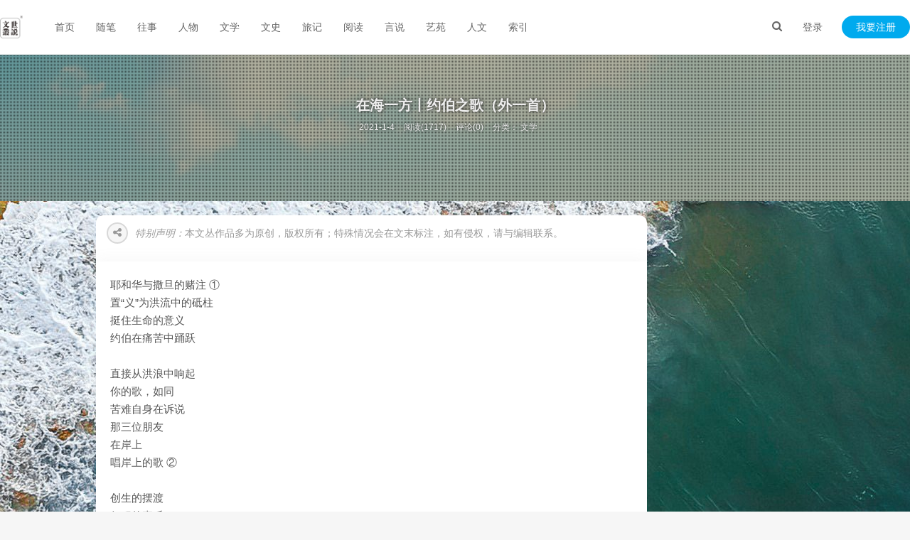

--- FILE ---
content_type: text/html; charset=UTF-8
request_url: https://www.shuonow.com/?post=1573
body_size: 8909
content:


 <!DOCTYPE HTML>
<html>
<head>
<meta charset="UTF-8">
<link rel="dns-prefetch" href="https://www.shuonow.com/">
<meta http-equiv="X-UA-Compatible" content="IE=11,IE=10,IE=9,IE=8">
<meta name="viewport" content="width=device-width, initial-scale=1.0, user-scalable=0, minimum-scale=1.0, maximum-scale=1.0">
<meta http-equiv="Cache-Control" content="no-siteapp">
<title>在海一方丨约伯之歌（外一首） - 世说文丛</title> 
<link rel='stylesheet' id='animate-css' href='https://www.shuonow.com/content/templates/fee/static/css/wow.css?ver=6.0.0' type='text/css' media='all'/>
<link rel='stylesheet' id='_bootstrap-css' href='https://www.shuonow.com/content/templates/fee/static/css/bootstrap.min.css?ver=6.0.0' type='text/css' media='all'/>
<link rel='stylesheet' id='_fontawesome-css' href='https://www.shuonow.com/content/templates/fee/static/css/font-awesome.min.css?ver=6.0.0' type='text/css' media='all'/>
<link rel='stylesheet' id='_main-css' href='https://www.shuonow.com/content/templates/fee/static/css/main.css?ver=6.0.0' type='text/css' media='all'/>
<script src="https://www.shuonow.com//content/templates/fee/static/js/jquery.min.js?v=6.0.0" type="text/javascript"></script>
<script src="https://www.shuonow.com//content/templates/fee/static/js/jquery.pjax.js?v=6.0.0" type="text/javascript"></script>	
<script src="https://www.shuonow.com//content/templates/fee/static/js/tinymce/tinymce.min.js?v=6.0.0" type="text/javascript"></script>
<script src="https://www.shuonow.com/include/lib/js/common_tpl.js" type="text/javascript"></script>
<script async src="https://pagead2.googlesyndication.com/pagead/js/adsbygoogle.js?client=ca-pub-9901167451876415"
     crossorigin="anonymous"></script>
<link rel='stylesheet' id='wppay-css'  href='https://www.shuonow.com//content/templates/fee/static/css/wppay.css?v=6.0.0' type='text/css' media='all' />
<meta name="keywords" content="世说文丛 收藏记忆 备份人生 人文阅读">
<meta name="description" content="耶和华与撒旦的赌注 ①
置“义”为洪流中的砥柱
挺住生命的意义
约伯在痛苦中踊跃 直接从洪浪中响起
你的歌，如同
苦难自身在诉说
那三位朋友
在岸上
唱岸上的歌 ② 创生的摆渡
行...">
<link rel="shortcut icon" href="https://www.shuonow.com//content/templates/fee/static/img/favicon.ico">

<link rel="canonical" href="https://www.shuonow.com/?post=1573" />
<!--[if lt IE 9]>
<script src="https://www.shuonow.com//content/templates/fee/staticjs/libs/html5.min.js"></script>
<![endif]-->
<script type="text/javascript">
var pjaxtheme = 'https://www.shuonow.com//content/templates/fee/';
var api_url = 'https://api.17uw.cn/';
var blog_url = 'https://www.shuonow.com/';
var pjax_id = '#fee';
var ThemeVersion = 1.8;
</script>
<style>a:hover, .site-navbar li:hover > a, .site-navbar li.active a:hover, .site-navbar a:hover, .search-on .site-navbar li.navto-search a, .topbar a:hover, .site-nav li.current-menu-item > a, .site-nav li.current-menu-parent > a, .site-search-form a:hover, .branding-primary .btn:hover, .title .more a:hover, .excerpt h2 a:hover, .excerpt .meta a:hover, .excerpt-minic h2 a:hover, .excerpt-minic .meta a:hover, .article-content .wp-caption:hover .wp-caption-text, .article-content a, .article-nav a:hover, .relates a:hover, .widget_links li a:hover, .widget_categories li a:hover, .widget_ui_comments strong, .widget_ui_posts li a:hover .text, .widget_ui_posts .nopic .text:hover , .widget_meta ul a:hover, .tagcloud a:hover, .textwidget a, .textwidget a:hover, .sign h3, #navs .item li a, .url, .url:hover, .excerpt h2 a:hover span, .widget_ui_posts a:hover .text span, .widget-navcontent .item-01 li a:hover span, .excerpt-minic h2 a:hover span, .relates a:hover span{color: #555555;}.btn-primary, .label-primary, .branding-primary, .post-copyright:hover, .article-tags a, .pagination ul > .active > a, .pagination ul > .active > span, .pagenav .current, .widget_ui_tags .items a:hover, .sign .close-link, .pagemenu li.active a, .pageheader, .resetpasssteps li.active, #navs h2, #navs nav, .btn-primary:hover, .btn-primary:focus, .btn-primary:active, .btn-primary.active, .open > .dropdown-toggle.btn-primary, .tag-clouds a:hover{background-color: #555555;}.btn-primary, .search-input:focus, #bdcs .bdcs-search-form-input:focus, #submit, .plinks ul li a:hover,.btn-primary:hover, .btn-primary:focus, .btn-primary:active, .btn-primary.active, .open > .dropdown-toggle.btn-primary{border-color: #555555;}.search-btn, .label-primary, #bdcs .bdcs-search-form-submit, #submit, .excerpt .cat{background-color: #555555;}.excerpt .cat i{border-left-color:#555555;}@media (max-width: 720px) {.site-navbar li.active a, .site-navbar li.active a:hover, .m-nav-show .m-icon-nav{color: #555555;}}@media (max-width: 480px) {.pagination ul > li.next-page a{background-color:#555555;}}.post-actions .action.action-like{background-color: #555555;}</style>
<style type="text/css">
body { background-image: url(https://www.shuonow.com//content/templates/fee/static/img/bg.png);background-position: center center;background-attachment:fixed; background-repeat:no-repeat}.bg-fixed{width:100%;height:100%;position:fixed;top:0;left:0;z-index:-998;background:url('https://www.shuonow.com//content/templates/fee/static/img/bg-fixed.png') repeat}
</style>
</head>
<body class="post-template-default single single-post single-format-standard site-layout-2">
<header class="header"><section class="container">
<h1 class="logo"><a title="世说文丛-收藏记忆 备份人生 人文阅读" href="https://www.shuonow.com/"><img src="https://www.shuonow.com//content/templates/fee/static/img/logo2.png?v=1" alt="在海一方丨约伯之歌（外一首） - 世说文丛"></a></h1>
<div class="wel">
	<div class="wel-item">
		<a href="javascript:;" class="user-login" data-sign="0">登录</a>
	</div>
	<div class="wel-item wel-item-btn">
		<a href="javascript:;" class="user-reg" data-sign="1">我要注册</a>
	</div>
</div>
<div class="site-navbar">
	<ul>
				<li id="menu-item" class="" >
                <a href="https://www.shuonow.com/" >
				首页				                
				</a>
				                            </li>
            		<li id="menu-item" class="" >
                <a href="https://www.shuonow.com/?sort=8" >
				随笔				                
				</a>
				                            </li>
            		<li id="menu-item" class="" >
                <a href="https://www.shuonow.com/?sort=1" >
				往事				                
				</a>
				                            </li>
            		<li id="menu-item" class="" >
                <a href="https://www.shuonow.com/?sort=2" >
				人物				                
				</a>
				                            </li>
            		<li id="menu-item" class="" >
                <a href="https://www.shuonow.com/?sort=10" >
				文学				                
				</a>
				                            </li>
            		<li id="menu-item" class="" >
                <a href="https://www.shuonow.com/?sort=12" >
				文史				                
				</a>
				                            </li>
            		<li id="menu-item" class="" >
                <a href="https://www.shuonow.com/?sort=9" >
				旅记				                
				</a>
				                            </li>
            		<li id="menu-item" class="" >
                <a href="https://www.shuonow.com/?sort=7" >
				阅读				                
				</a>
				                            </li>
            		<li id="menu-item" class="" >
                <a href="https://www.shuonow.com/?sort=11" >
				言说				                
				</a>
				                            </li>
            		<li id="menu-item" class="" >
                <a href="https://www.shuonow.com/?sort=3" >
				艺苑				                
				</a>
				                            </li>
            		<li id="menu-item" class="" >
                <a href="https://www.shuonow.com/?sort=13" >
				人文				                
				</a>
				                            </li>
            		<li id="menu-item" class="" >
                <a href="https://www.shuonow.com/?sort=5" >
				索引				                
				</a>
				                            </li>
            				</ul>
</div>
<div class="m-wel-start">
	<a href="javascript:;" class="user-login" data-sign="0"><i class="fa fa-login"></i></a>
</div>
<div class="m-navbar-start">
	<i class="fa fa-bars m-icon-nav"></i>
</div>
<div class="search-i">
	<a href="javascript:;" class="search-show active"><i class="fa fa-search"></i></a>
</div>
<div class="site-search">
	<div class="sb-search">
		<form name="keyform" method="get" action="https://www.shuonow.com/index.php">
			<input id="key" class="sb-search-input" placeholder="输入关键字 Enter键搜索..." type="text" name="keyword" type="text" value="">
		</form>
	</div>
</div>
</section></header>
<style type="text/css">
.header {
    background-color: #ffffff;
    border-bottom: 1px solid #EAEAEA;
    box-shadow: 0 1px 4px rgba(0,0,0,.05);
    border-color: rgba(0,0,0,.08);
}</style><section class="article-focusbox bgimg-fixed" id="focsbox-true" style="background-image: url(https://www.shuonow.com/content/uploadfile/3057.jpg);">
    <header class="article-header">
        <h1 class="article-title">在海一方丨约伯之歌（外一首）</h1>
        <div class="article-meta">
            <span class="item item-1">2021-1-4</span>
            <span class="item item-2">阅读(1717)</span> 
         	<span class="item item-3">评论(0)</span>    
			<span class="item item-4">分类：    	<a href="https://www.shuonow.com/?sort=10" rel="category tag">文学</a>
    </span>
            <span class="item item-5"><a id="ae_bdcx" rel="external nofollow" target="_blank"></a></span>
            <span class="item item-6"></span>
        </div>
    </header>
				
</section>
<div id="fee">
<section class="container">
<div class="content-wrap">
	<div class="leftsd">
		<div id="leftsd" class="left top">
								</div>
	</div>
	<div class="single-content">
		<div class="smhb"><span class="share-haibao"><i class="fa fa-share-alt"></i></span>	
		<p class="shengming"><em>特别声明：</em>本文丛作品多为原创，版权所有；特殊情况会在文末标注，如有侵权，请与编辑联系。</p></div>
		<article class="article-content" id="image_container">
		<div class="">
		</div>
												耶和华与撒旦的赌注 ①<br />
置“义”为洪流中的砥柱<br />
挺住生命的意义<br />
约伯在痛苦中踊跃<br />
<br />
直接从洪浪中响起<br />
你的歌，如同<br />
苦难自身在诉说<br />
那三位朋友<br />
在岸上<br />
唱岸上的歌 ②<br />
<br />
创生的摆渡<br />
行程的喜乐<br />
“像奴仆切慕黑影<br />
像雇工人盼望工价”③<br />
坐在炉灰中的你<br />
“寻见坟墓就快乐”<br />
<br />
神捧人在岸边时<br />
看“百骨打战”的约伯<br />
“所仰赖的必被折断<br />
所依靠的是蜘蛛网”<br />
但总有唯一的寄托<br />
我们也是约伯<br />
<br />
<strong>注：</strong><br />
<span style="font-size:10px;"></span><span style="font-size:10px;">①《约伯记》开篇处讲到，耶和华看约伯是义人，撒旦却则认为，如果神剥夺了约伯的所有的恩惠，降痛苦给他，他就会背离神。后来，约伯经过极端痛苦的试炼，没有背离神的公义并重新获得耶和华的救恩。</span><br />
<span style="font-size:10px;">② 约伯的三个朋友以利法、比勒达、琐法来劝说他，但由于他们置身于苦难之外，没有约伯那样的切身体验，也不能真正把握神意。</span><br />
<span style="font-size:10px;">③ 此诗句引自约伯与朋友的对话，以下加了引号的句子都是。</span><br />
<br />
<div style="text-align:center;">
	<strong>元旦晨祷</strong> 
</div>
<br />
1492，随<br />
哥伦布的桅帆<br />
全球一体化起程<br />
2020，搭<br />
国际航班的双翼<br />
新冠病毒飞行<br />
<br />
年度最末一页<br />
昨夜冰结穹窿<br />
都市星海闪闪<br />
万千心室忡忡<br />
在你沉默的日子<br />
世间是肆虐的疫情<br />
<br />
2021，新刻度<br />
在忧患中颤动<br />
因我们的不慎<br />
让时间失去信用<br />
你巡视浩大空域<br />
愿赐下人间安宁<br /><br />
<br />
<strong style="white-space:normal;"><a href="https://www.shuonow.com/?post=3096" target="_blank"><span style="font-size:14px;">王起庆更多作品</span><br />
</a><a style="white-space:normal;" href="https://www.shuonow.com/?post=525" target="_blank"><span style="font-size:14px;">世说文丛总索引</span></a><br style="white-space:normal;" />
<br />
</strong>						                     <div class="stetement" style="color: #ad9948;background: #fff4b9 url(https://0d077ef9e74d8.cdn.sohucs.com/rodtIc0_jpg) -1px -1px no-repeat;border: 1px solid #eac946;overflow: hidden;margin: 10px 0;padding: 15px 15px 15px 35px;font-size: 14px;text-indent: 0;display:none;">本文最后更新于2021-1-4，已超过 1 年没有更新，如果文章内容或图片资源失效，请留言反馈，我们会及时处理，谢谢！</div>
           		<div class="article-actions">
		<div class="xshare" style="display: none;">
				<span class="xshare-title">分享到：</span>
				<a href="javascript:;" class="share-weixin"><i class="fa fa-weixin"></i>
				<span class="share-popover">
				<span class="share-popover-inner" id="weixin-qrcode">
				<img src="https://www.shuonow.com/" modal="zoomImg" data-tag="bdshare">
				</span></span></a>
		<a href="javascript:;" onclick="shareToQzone('https://www.shuonow.com/?post=1573','在海一方丨约伯之歌（外一首）','https://www.shuonow.com/?post=1573')" title="分享到QQ空间" class="share-qzone"><i class="fa fa-qzone"></i></a>
		<a href="javascript:;" onclick="shareToWeibo('https://www.shuonow.com/?post=1573','在海一方丨约伯之歌（外一首）','https://www.shuonow.com/?post=1573','')" title="分享到微博" class="share-weibo"><i class="fa fa-weibo"></i></a>
		<a href="javascript:;" onclick="shareToQQ('https://www.shuonow.com/?post=1573','在海一方丨约伯之歌（外一首）','https://www.shuonow.com/?post=1573')" title="分享给QQ好友" class="share-qq"><i class="fa fa-qq"></i></a>
		</div>
		<div class="post-actions"><a class="ja_praise action action-like sharebtn abouts"  data-ja_praise="1573"><i class="fa fa-thumbs-o-up"></i> 赞 (<span>6</span>)</a><a href="javascript:;" class="action action-rewards" style="display: none;" data-event="rewards"><i class="fa fa-jpy"></i> 打赏</a> </div>
		</div>
		</article>
		<div class="shuoming ">
			<div class="title">
				<span>未经允许不得转载：</span>
			</div>
			<p class="">
			
			转载或复制请以 
				<a href=""> 超链接形式</a> 并注明出处 <a href="https://www.shuonow.com/">世说文丛</a>。<br>
			原文地址：
				<a href="" title="在海一方丨约伯之歌（外一首） - 世说文丛">《在海一方丨约伯之歌（外一首）》</a>  发布于2021-1-4			</p>
		</div>
		<div class="article-tags ">
			标签：这篇文章木有标签		</div>
		    	<nav class="article-nav ">
			<span class="article-nav-prev">上一篇<br>
		<a href="https://www.shuonow.com/?post=1575" rel="prev">冯震翔丨古词烟雨录·皇帝们的阅读理解</a></span>
		
    		<span class="article-nav-next">下一篇<br>
		<a href="https://www.shuonow.com/?post=1572" rel="next">祁萌之丨国学家无法解答的几个问题</a></span>
				</nav>
		
    		<div class="relates-thumb  relates-m">
			<h3>相关推荐</h3>
			<ul>
							<li class=""><a href="https://www.shuonow.com/?post=4486"><img data-thumb="default" src="https://www.shuonow.com/content/uploadfile/202303/5d241679540791.jpg" class="thumb">
				<h4>面海丨分别诗待编号229-231</h4>
				<time> 2023-3-23</time></a></li>
							<li class=""><a href="https://www.shuonow.com/?post=3951"><img data-thumb="default" src="https://www.shuonow.com/content/uploadfile/202211/77aa1667622920.jpg" class="thumb">
				<h4>张弘丨浣溪纱·贺施亚西老师百岁大寿（二首）</h4>
				<time> 2022-11-5</time></a></li>
							<li class=""><a href="https://www.shuonow.com/?post=3517"><img data-thumb="default" src="https://www.shuonow.com/content/uploadfile/202207/25881658796978.jpg" class="thumb">
				<h4>张宣丨九州游记（续篇四十一首之十三）</h4>
				<time> 2022-7-26</time></a></li>
				
			</ul>
		</div>
		<!-- 评论开始 -->
				<!-- 评论结束 -->
	</div>
</div>			
<div class="wzsid sidebar" style="margin-top:20px;">
</div>

</section>
</div>
<div id="sign">
	<div class="part loginPart">
		<form id="formtest" action="" method="post">
			<div id="register-active" class="switch">
				<i class="fa fa-toggle-on"></i>切换注册
			</div>
			<h3>登录</h3>
			<p class="status" id="contentdiv_a"></p>
			<p>
				<label class="icon" for="username"><i class="fa fa-user"></i></label>
				<input class="input-control" id="input1" type="text" placeholder="请输入用户名" name="user" required="" aria-required="true" >
			</p>
			<p>
				<label class="icon" for="password"><i class="fa fa-lock"></i></label>
				<input class="input-control" id="input2" type="password" placeholder="请输入密码" name="pw" required="" aria-required="true" >
			</p>
						<p class="safe">
				<label class="remembermetext" for="rememberme"><input name="ispersis" type="checkbox" checked="checked" id="ispersis" class="rememberme" value="forever">记住我的登录</label>
				
			</p>
			<p>
				<input class="submit" type="button" value="立即登录" name="send_ajax" id="send_ajax" >
			</p>
			<a class="close"><i class="fa fa-times"></i></a>
		</form>
		<div class="other-sign">
			<p>
				您也可以使用第三方帐号快捷登录
			</p>
								</div>
	</div>
	<div class="part registerPart">
		<form id="refrom" action="" method="post">
			<div id="login-active" class="switch">
				<i class="fa fa-toggle-off"></i>切换登录
			</div>
			<h3>注册</h3>
			<p class="status" id="contentdiv_b"></p>
			<p>
				<label class="icon" for="user_name"><i class="fa fa-user"></i></label>
				<input class="input-control" type="text" name="reusername" placeholder="请输入用户名" required="" aria-required="true" />
			</p>
			<p>
				<label class="icon" for="user_email"><i class="fa fa-envelope"></i></label>
				<input class="input-control" type="email" name="regemail" placeholder="输入常用邮箱" required="" aria-required="true" />
			</p>
			<p>
				<label class="icon" for="user_pass"><i class="fa fa-lock"></i></label>
				<input class="input-control" type="password" name="repassword" placeholder="请输入密码" required="" aria-required="true" />
			</p>
			<p>
				<label class="icon" for="user_pass2"><i class="fa fa-retweet"></i></label>
				<input class="input-control" type="password" name="repassword2" placeholder="再次输入密码" required="" aria-required="true" />
			</p>
			<p>
				<input class="form-control rbtn" placeholder="请输入验证码" id="reimgcode" name="reimgcode" type="text" value="" />
				<span class="ajax_reg_imgcode imgcode"><img src="/include/lib/checkcode.php" id="recode"/></span>
			</p>
			<p>
				<input class="submit inline" type="button" value="立即注册" name="re_ajax" id="re_ajax" >
			</p>
			<a class="close"><i class="fa fa-times"></i></a>
		</form>
	</div>
</div>
<script>
$(document).ready(function(){
	$('.ljzc').click(function(){
		$('.sign-login').hide();
		$('.sign-saomiao').hide();
		$('.sign-zhaohui').hide();
		$('.sign-reg').show();
	});
	$('.wjmm').click(function(){
		$('.sign-login').hide();
		$('.sign-reg').hide();
		$('.sign-saomiao').hide();
		$('.sign-zhaohui').show();
	});
	$('.ljdl').click(function(){
		$('.sign-reg').hide();
		$('.sign-saomiao').hide();
		$('.sign-zhaohui').hide();
		$('.sign-login').show();
	});
	$('.smdl').click(function(){
		$('.sign-saomiao').fadeIn();
	});
	$('.closea').click(function(){
		$('.sign-saomiao').fadeOut();
	});
	$.ajax({
		url:pjaxtheme + 'inc/ajax.php?a=ajax',
		type:'post', 
		dataType:'json', 
		success:update_page
	});
	$('.ajax_qq_login').on('click',function(){
		window.open(pjaxtheme + "inc/ajax.php?a=qq_login", "qq_bangding", "top=200,left=200,height=600, width=800, toolbar =no, menubar=no, scrollbars=no, resizable=no, location=no, status=no");
	});
	$(".login_logout").click(function(){
		$.get(pjaxtheme + "inc/ajax.php?a=ajax_logout");
		$('.login-nav').show();
		$('.logout-nav').hide();
		$('#user-login').show();
		$('#user-div').hide();
	});	
	$('#pwre_ajax').click(function(){
		var xemail = $('#reemail').val();
		var isxemail = /^(\w-*\.*)+@(\w-?)+(\.\w{2,})+$/;
		if (xemail=='') {
			$('#contentdiv_t').css('margin-bottom','-12px').html('<font color="#87CEFA">邮箱不能为空</font>'); 
		}else if(!isxemail.test(xemail)){
			$('#contentdiv_t').css('margin-bottom','-12px').html('<font color="#87CEFA">邮箱格式不正确</font>'); 
		}else{
			$.ajax({
				url:pjaxtheme + 'inc/pwre.php',
				type:'post', 
				dataType:'json', 
				data:{email:xemail}, 
				success:function(data){
					if (data.status=='1') {
						$('#contentdiv_t').css('margin-bottom','-12px').html('<font color="#87CEFA">该邮箱尚未注册</font>'); 
					}else{
						$('#contentdiv_t').css('margin-bottom','-12px').html('<font color="#87CEFA">'+data.msg+'</font>'); 
					}
				}
			});
		}
	});
	
    $('#send_ajax').click(function (){
		var username = $('#input1').val();
		var age = $('#input2').val();
		if (username == '') {
			$('#contentdiv_a').css('margin-top','-12px').html('<font color="#87CEFA">帐号不能为空</font>');  
			return false;
		}
		if (age == '') {
			$('#contentdiv_a').css('margin-top','-12px').html('<font color="#87CEFA">密码不能为空</font>');   
			return false;
		}
		var params = $('#formtest').serialize();
		$.ajax({
			url:pjaxtheme + 'inc/ajax.php?a=login',
			type:'post', 
			dataType:'json', 
			data:params, 
			success:function(data){
				update_page(data);
                $('#content').length ? setTimeout(function(){$.pjax.reload('#content',{fragment:'#content',timeout:6000})},0):'';
				if(data.code=='200'){
					location.reload();
				}
			}
			//$('#contentdiv_a').html('<p color="#87CEFA">login....</p>');		
		});
	update_page(1);
	});
    $('#re_ajax').click(function (){
		var usrName = $("input[name=reusername]").val().replace(/(^\s*)|(\s*$)/g, "");
		var eml = $("input[name=regemail]").val().replace(/(^\s*)|(\s*$)/g, "");
		var pwd = $("input[name=repassword]").val().replace(/(^\s*)|(\s*$)/g, "");
		var pwd2 = $("input[name=repassword2]").val().replace(/(^\s*)|(\s*$)/g, "");
		var yzm = $("input[name=reimgcode]").val().replace(/(^\s*)|(\s*$)/g, "");		
		if(usrName.length>12 || pwd.length>12){
			$('#contentdiv_b').css('margin-top','-12px').html('<font color="#87CEFA">用户名和密码都不能>12位</font>'); 
			$('#recode').attr('src','/include/lib/checkcode.php');
			return false;
		}
		if(usrName.match(/\s/) || pwd.match(/\s/)){
			$('#contentdiv_b').css('margin-top','-12px').html('<font color="#87CEFA">用户名和密码中不能有空格</font>'); 
			$('#recode').attr('src','/include/lib/checkcode.php');
			return false;
		}
		if(usrName == '' || pwd == ''){
			$('#contentdiv_b').css('margin-top','-12px').html('<font color="#87CEFA">用户名或密码不能为空</font>'); 
			$('#recode').attr('src','/include/lib/checkcode.php');
			return false;
		}
		 if(yzm == ''){
			$('#contentdiv_b').css('margin-top','-12px').html('<font color="#87CEFA">验证码都不能为空</font>'); 
			$('#recode').attr('src','/include/lib/checkcode.php');
			 return false;
		 }
		if(usrName.length < 5 || pwd.length < 5){
			$('#contentdiv_b').css('margin-top','-12px').html('<font color="#87CEFA">用户名和密码都不能小于5位</font>'); 
			$('#recode').attr('src','/include/lib/checkcode.php');
			return false;
		}
		if(pwd != pwd2){
			$('#contentdiv_b').css('margin-top','-12px').html('<font color="#87CEFA">两次输入密码不相等</font>'); 
			$('#recode').attr('src','/include/lib/checkcode.php');
			return false;
		}
		var params = $('#refrom').serialize();
		$.ajax({
			url:pjaxtheme + 'inc/ajax.php?a=re',
			type:'post',
			dataType:'json',
			data:params,
			success:re_page
		});
		$('#contentdiv_b').html('<font color="#87CEFA">login.....</font>');
	});
});
function qq_login_ok(type) {
	if(type == 1){
		window.location.reload();
	}else{
		$.ajax({
			url:metatheme + 'inc/ajax.php?a=ajax',
			type:'post', 
			dataType:'json', 
			success:update_page
		});
	}
}


function update_page(json) {
	if(json==1){
	   $('#contentdiv_a').css('margin-top','-12px').html('<font color="#87CEFA">login.........</font>');
   }
   if(json.code=='200'){
		$('.modal').modal('hide');						
		$('.login-nav').hide();
		$('.logout-nav').show();
		$('.login-nav').hide();
		$('.logout-nav').show();
		$('#myLogin').hide();
	}else if(json.code=='201' || json.code=='202' || json.code=='203'){
		$('#code').attr('src','/include/lib/checkcode.php');
		$('#contentdiv_a').css('margin-top','-12px').html('<font color="#87CEFA">' + json.info + '</font>');
	}
}
function re_page(json) {
   if(json.code=='200'){
		$('#contentdiv_b').html('<font color="#87CEFA">' + json.info + '</font>');
		setTimeout(function () {$('.rbtn').val("");$('#contentdiv_b').html("")},500);
		setTimeout(function () {$('.sign-reg').hide();$('.sign-login').show()},800);
		$('#code').attr('src','/include/lib/checkcode.php');
	}else{
		$('#recode').attr('src','/include/lib/checkcode.php');
		$('#contentdiv_b').css('margin-top','-12px').html('<font color="#87CEFA">' + json.info + '</font>');
	}
}
</script>
<footer class="footer">
	<div class="container">
										<p>&copy; 2020 <a href="https://www.shuonow.com/">世说文丛</a> &nbsp; <a href="http://www.miibeian.gov.cn" target="_blank"></a> <script>
var _hmt = _hmt || [];
(function() {
  var hm = document.createElement("script");
  hm.src = "https://hm.baidu.com/hm.js?1825e80ca2dc389db66ce7e7a7426e0e";
  var s = document.getElementsByTagName("script")[0]; 
  s.parentNode.insertBefore(hm, s);
})();
</script> &nbsp; 总浏览量：10,094,263</p>
			</div>
</footer>
<div class="rewards-popover-mask" data-event="rewards-close"></div>
	<div class="rewards-popover">
		<h3>觉得文章有用就打赏一下文章作者</h3>
				<div class="rewards-popover-item">
			<h4>支付宝扫一扫打赏</h4>
			<img src="https://www.shuonow.com//content/templates/fee/static/img/weixin.jpg">
		</div>
						<div class="rewards-popover-item">
			<h4>微信扫一扫打赏</h4>
			<img src="https://www.shuonow.com//content/templates/fee/static/img/alipay.jpg">
		</div>
				<span class="rewards-popover-close" data-event="rewards-close"><i class="fa fa-close"></i></span>
	</div>
<!---底部均为重要文件，请勿修改，如修改损坏本站概不负责--->
<script>
window.jsui={
	www: 'https://www.shuonow.com/',
	uri: 'https://www.shuonow.com//content/templates/fee/',
	ver: '1.8',
	roll: [],
	ajaxpager: '',
	get_wow: '',
	left_sd: '1',
	qq_id: '',
	qq_tip: 'QQ咨询',
	wintip_s: '',
	collapse_title: '',
	wintip_m: '',
    bing_img: 'xxx',
	notices_s:  '',
	notices_title:  'adada',
	notices_content:  ''
};
</script>



<script>
  (function() {

	function setClickHandler(id, fn) {
	  document.getElementById(id).onclick = fn;
	}

	setClickHandler('image_container', function(e) {
	  e.target.tagName === 'IMG' && BigPicture({
		el: e.target,
		imgSrc: e.target.src.replace('_thumb', '')
	  });
	});

  })();
</script>
<script type='text/javascript' src='https://www.shuonow.com//content/templates/fee/static/js/sign.js?ver=6.0.0'></script>
<script type='text/javascript' src='https://www.shuonow.com//content/templates/fee/static/js/wow.min.js?ver=6.0.0'></script>
<script type='text/javascript' src='https://www.shuonow.com//content/templates/fee/static/js/Lightbox.js?ver=6.0.0'></script>
<script type='text/javascript' src='https://www.shuonow.com//content/templates/fee/static/js/libs/jquery.cookie.js?ver=6.0.0'></script>
<script type='text/javascript' src='https://www.shuonow.com//content/templates/fee/static/js/commentImg.js?ver=6.0.0'></script>
<script type='text/javascript' src='https://www.shuonow.com//content/templates/fee/static/js/libs/bootstrap.min.js?ver=6.0.0'></script>
<script type='text/javascript' src='https://www.shuonow.com//content/templates/fee/static/js/loader.js?ver=6.0.0'></script>
<script>
jQuery(function(){
		$("a.marginLeft").hover(function(){
			$(this).stop().animate({marginLeft:"12px"},100);
		},function(){
			$(this).stop().animate({marginLeft:"0px"},100);
		});
});
</script>



<a href="https://www.shuonow.com/sitemap.xml" rel="sitemap">sitemap</a><script type="text/javascript" src="https://www.shuonow.com/content/plugins/ja_praise/ja_praise.js"></script><script defer src="https://static.cloudflareinsights.com/beacon.min.js/vcd15cbe7772f49c399c6a5babf22c1241717689176015" integrity="sha512-ZpsOmlRQV6y907TI0dKBHq9Md29nnaEIPlkf84rnaERnq6zvWvPUqr2ft8M1aS28oN72PdrCzSjY4U6VaAw1EQ==" data-cf-beacon='{"version":"2024.11.0","token":"d410c85dbf4a4f2e9c33f667f2a59d1b","r":1,"server_timing":{"name":{"cfCacheStatus":true,"cfEdge":true,"cfExtPri":true,"cfL4":true,"cfOrigin":true,"cfSpeedBrain":true},"location_startswith":null}}' crossorigin="anonymous"></script>
</body>
</html>


--- FILE ---
content_type: text/html; charset=utf-8
request_url: https://www.google.com/recaptcha/api2/aframe
body_size: 270
content:
<!DOCTYPE HTML><html><head><meta http-equiv="content-type" content="text/html; charset=UTF-8"></head><body><script nonce="qxZL-4gz11WXI4vOeAJXJw">/** Anti-fraud and anti-abuse applications only. See google.com/recaptcha */ try{var clients={'sodar':'https://pagead2.googlesyndication.com/pagead/sodar?'};window.addEventListener("message",function(a){try{if(a.source===window.parent){var b=JSON.parse(a.data);var c=clients[b['id']];if(c){var d=document.createElement('img');d.src=c+b['params']+'&rc='+(localStorage.getItem("rc::a")?sessionStorage.getItem("rc::b"):"");window.document.body.appendChild(d);sessionStorage.setItem("rc::e",parseInt(sessionStorage.getItem("rc::e")||0)+1);localStorage.setItem("rc::h",'1769665180522');}}}catch(b){}});window.parent.postMessage("_grecaptcha_ready", "*");}catch(b){}</script></body></html>